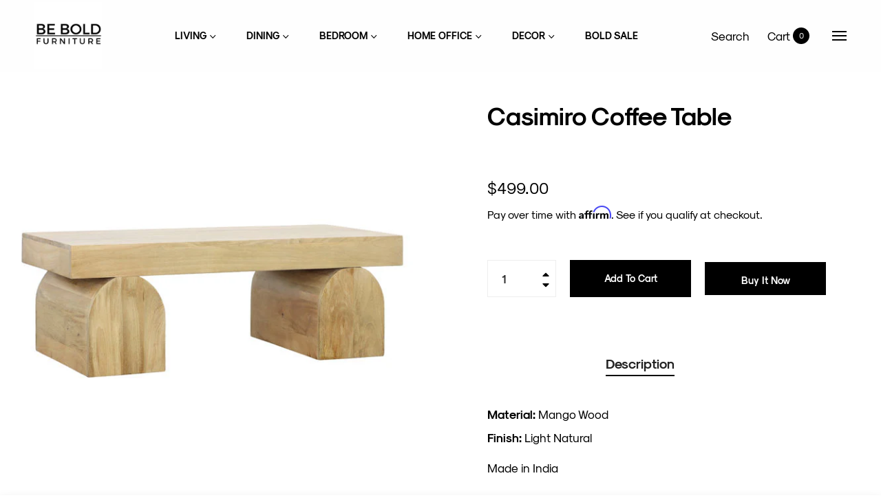

--- FILE ---
content_type: text/css
request_url: https://css.twik.io/63ddaa9bc25af.css
body_size: 437
content:
.container > .row:nth-child(3) DIV.col-12.col-sm-6.col-md-4,.site-nav>LI:nth-of-type(1)>DIV>DIV>UL,.site-nav>LI:nth-of-type(2)>DIV>DIV>UL,.site-nav>LI:nth-of-type(3)>DIV>DIV>UL,.site-nav>LI:nth-of-type(4)>DIV>DIV>UL,.site-nav>LI:nth-of-type(5)>DIV>DIV>UL,.drawer__nav>LI:nth-of-type(1)>DIV>UL,.drawer__nav>LI:nth-of-type(2)>DIV>UL,.drawer__nav>LI:nth-of-type(3)>DIV>UL,.drawer__nav>LI:nth-of-type(4)>DIV>UL,.drawer__nav>LI:nth-of-type(5)>DIV>UL,#js-product-ajax > .row>DIV.js-col.col-sm-6.col-6{color: transparent !important; opacity: 0 !important; visibility: hidden !important;}

--- FILE ---
content_type: text/javascript; charset=utf-8
request_url: https://www.beboldfurniture.com/products/casimiro-coffee-table.js
body_size: 747
content:
{"id":8482560966948,"title":"Casimiro Coffee Table","handle":"casimiro-coffee-table","description":"\u003cp\u003e\u003cstrong data-mce-fragment=\"1\"\u003eMaterial:\u003c\/strong\u003e\u003cspan data-mce-fragment=\"1\"\u003e Mango Wood\u003c\/span\u003e\u003cbr data-mce-fragment=\"1\"\u003e\u003cstrong data-mce-fragment=\"1\"\u003eFinish:\u003c\/strong\u003e\u003cspan data-mce-fragment=\"1\"\u003e Light Natural\u003c\/span\u003e\u003c\/p\u003e\n\u003cp\u003eMade in India\u003c\/p\u003e\n\u003ch3\u003e\u003cstrong data-mce-fragment=\"1\"\u003e\u003cspan data-mce-fragment=\"1\"\u003eDimensions\u003c\/span\u003e\u003c\/strong\u003e\u003c\/h3\u003e\n\u003cp\u003e\u003cstrong data-mce-fragment=\"1\"\u003eWidth:\u003c\/strong\u003e\u003cspan data-mce-fragment=\"1\"\u003e 47 in\u003c\/span\u003e\u003cbr data-mce-fragment=\"1\"\u003e\u003cstrong data-mce-fragment=\"1\"\u003eDepth:\u003c\/strong\u003e\u003cspan data-mce-fragment=\"1\"\u003e 20 in\u003c\/span\u003e\u003cbr data-mce-fragment=\"1\"\u003e\u003cstrong data-mce-fragment=\"1\"\u003eHeight:\u003c\/strong\u003e\u003cspan data-mce-fragment=\"1\"\u003e 16 in\u003c\/span\u003e\u003cbr data-mce-fragment=\"1\"\u003e\u003cstrong data-mce-fragment=\"1\"\u003eVolume:\u003c\/strong\u003e\u003cspan data-mce-fragment=\"1\"\u003e 8.5 cu ft\u003c\/span\u003e\u003cbr data-mce-fragment=\"1\"\u003e\u003cstrong data-mce-fragment=\"1\"\u003eWeight:\u003c\/strong\u003e\u003cspan data-mce-fragment=\"1\"\u003e 47 lbs\u003c\/span\u003e\u003c\/p\u003e\n\u003ch3 class=\"station-tabs-tabtitle\"\u003e\u003cspan aria-expanded=\"true\" role=\"button\" data-slug=\"special-order\" aria-controls=\"station-tabs-tabpanel_ht-i0-t42\" class=\"station-tabs-tab is-active\" id=\"station-tabs-tab_ht-i0-t42\" tabindex=\"0\"\u003e\u003cspan class=\"station-tabs-tabtext\"\u003eSpecial Order\u003c\/span\u003e\u003c\/span\u003e\u003c\/h3\u003e\n\u003ch3 class=\"station-tabs-tabtitle\"\u003e\u003cspan aria-expanded=\"true\" role=\"button\" data-slug=\"special-order\" aria-controls=\"station-tabs-tabpanel_ht-i0-t42\" class=\"station-tabs-tab is-active\" id=\"station-tabs-tab_ht-i0-t42\" tabindex=\"0\"\u003e\u003cspan class=\"station-tabs-tabtext\"\u003e\u003c\/span\u003e\u003c\/span\u003e\u003c\/h3\u003e\n\u003cp\u003e\u003cem\u003e\u003cstrong\u003eSpecial Order: Allow 4-12 Weeks To Ship Out Special Order Items. Please Contact Us For More Information.\u003c\/strong\u003e\u003c\/em\u003e\u003c\/p\u003e","published_at":"2025-03-23T05:16:20-05:00","created_at":"2023-07-20T00:31:26-05:00","vendor":"Dovetail","type":"Coffee Table","tags":["Coffee Tables","LR"],"price":49900,"price_min":49900,"price_max":49900,"available":true,"price_varies":false,"compare_at_price":null,"compare_at_price_min":0,"compare_at_price_max":0,"compare_at_price_varies":false,"variants":[{"id":45866492625188,"title":"Default Title","option1":"Default Title","option2":null,"option3":null,"sku":"SHR229","requires_shipping":true,"taxable":true,"featured_image":null,"available":true,"name":"Casimiro Coffee Table","public_title":null,"options":["Default Title"],"price":49900,"weight":0,"compare_at_price":null,"inventory_management":"shopify","barcode":null,"requires_selling_plan":false,"selling_plan_allocations":[]}],"images":["\/\/cdn.shopify.com\/s\/files\/1\/0589\/0546\/0920\/files\/shr229---front-three-quarter.jpg?v=1689831088","\/\/cdn.shopify.com\/s\/files\/1\/0589\/0546\/0920\/files\/shr229---lifestyle.jpg?v=1689831088","\/\/cdn.shopify.com\/s\/files\/1\/0589\/0546\/0920\/files\/shr229---front.jpg?v=1689831088","\/\/cdn.shopify.com\/s\/files\/1\/0589\/0546\/0920\/files\/shr229---profile.jpg?v=1689831088","\/\/cdn.shopify.com\/s\/files\/1\/0589\/0546\/0920\/files\/shr229---detail-1.jpg?v=1689831089","\/\/cdn.shopify.com\/s\/files\/1\/0589\/0546\/0920\/files\/shr229---detail-2.jpg?v=1689831089"],"featured_image":"\/\/cdn.shopify.com\/s\/files\/1\/0589\/0546\/0920\/files\/shr229---front-three-quarter.jpg?v=1689831088","options":[{"name":"Title","position":1,"values":["Default Title"]}],"url":"\/products\/casimiro-coffee-table","media":[{"alt":"Casimiro Coffee Table | BeBoldFurniture ","id":34495403295012,"position":1,"preview_image":{"aspect_ratio":1.0,"height":645,"width":645,"src":"https:\/\/cdn.shopify.com\/s\/files\/1\/0589\/0546\/0920\/files\/shr229---front-three-quarter.jpg?v=1689831088"},"aspect_ratio":1.0,"height":645,"media_type":"image","src":"https:\/\/cdn.shopify.com\/s\/files\/1\/0589\/0546\/0920\/files\/shr229---front-three-quarter.jpg?v=1689831088","width":645},{"alt":"Casimiro Coffee Table | BeBoldFurniture","id":34495403327780,"position":2,"preview_image":{"aspect_ratio":1.0,"height":645,"width":645,"src":"https:\/\/cdn.shopify.com\/s\/files\/1\/0589\/0546\/0920\/files\/shr229---lifestyle.jpg?v=1689831088"},"aspect_ratio":1.0,"height":645,"media_type":"image","src":"https:\/\/cdn.shopify.com\/s\/files\/1\/0589\/0546\/0920\/files\/shr229---lifestyle.jpg?v=1689831088","width":645},{"alt":"Casimiro Coffee Table | BeBoldFurniture","id":34495403360548,"position":3,"preview_image":{"aspect_ratio":1.0,"height":645,"width":645,"src":"https:\/\/cdn.shopify.com\/s\/files\/1\/0589\/0546\/0920\/files\/shr229---front.jpg?v=1689831088"},"aspect_ratio":1.0,"height":645,"media_type":"image","src":"https:\/\/cdn.shopify.com\/s\/files\/1\/0589\/0546\/0920\/files\/shr229---front.jpg?v=1689831088","width":645},{"alt":"Casimiro Coffee Table | BeBoldFurniture","id":34495403393316,"position":4,"preview_image":{"aspect_ratio":1.0,"height":645,"width":645,"src":"https:\/\/cdn.shopify.com\/s\/files\/1\/0589\/0546\/0920\/files\/shr229---profile.jpg?v=1689831088"},"aspect_ratio":1.0,"height":645,"media_type":"image","src":"https:\/\/cdn.shopify.com\/s\/files\/1\/0589\/0546\/0920\/files\/shr229---profile.jpg?v=1689831088","width":645},{"alt":"Casimiro Coffee Table | BeBoldFurniture","id":34495403426084,"position":5,"preview_image":{"aspect_ratio":1.0,"height":645,"width":645,"src":"https:\/\/cdn.shopify.com\/s\/files\/1\/0589\/0546\/0920\/files\/shr229---detail-1.jpg?v=1689831089"},"aspect_ratio":1.0,"height":645,"media_type":"image","src":"https:\/\/cdn.shopify.com\/s\/files\/1\/0589\/0546\/0920\/files\/shr229---detail-1.jpg?v=1689831089","width":645},{"alt":"Casimiro Coffee Table | BeBoldFurniture","id":34495403458852,"position":6,"preview_image":{"aspect_ratio":1.0,"height":645,"width":645,"src":"https:\/\/cdn.shopify.com\/s\/files\/1\/0589\/0546\/0920\/files\/shr229---detail-2.jpg?v=1689831089"},"aspect_ratio":1.0,"height":645,"media_type":"image","src":"https:\/\/cdn.shopify.com\/s\/files\/1\/0589\/0546\/0920\/files\/shr229---detail-2.jpg?v=1689831089","width":645}],"requires_selling_plan":false,"selling_plan_groups":[]}

--- FILE ---
content_type: text/javascript; charset=utf-8
request_url: https://www.beboldfurniture.com/products/casimiro-coffee-table.js
body_size: 316
content:
{"id":8482560966948,"title":"Casimiro Coffee Table","handle":"casimiro-coffee-table","description":"\u003cp\u003e\u003cstrong data-mce-fragment=\"1\"\u003eMaterial:\u003c\/strong\u003e\u003cspan data-mce-fragment=\"1\"\u003e Mango Wood\u003c\/span\u003e\u003cbr data-mce-fragment=\"1\"\u003e\u003cstrong data-mce-fragment=\"1\"\u003eFinish:\u003c\/strong\u003e\u003cspan data-mce-fragment=\"1\"\u003e Light Natural\u003c\/span\u003e\u003c\/p\u003e\n\u003cp\u003eMade in India\u003c\/p\u003e\n\u003ch3\u003e\u003cstrong data-mce-fragment=\"1\"\u003e\u003cspan data-mce-fragment=\"1\"\u003eDimensions\u003c\/span\u003e\u003c\/strong\u003e\u003c\/h3\u003e\n\u003cp\u003e\u003cstrong data-mce-fragment=\"1\"\u003eWidth:\u003c\/strong\u003e\u003cspan data-mce-fragment=\"1\"\u003e 47 in\u003c\/span\u003e\u003cbr data-mce-fragment=\"1\"\u003e\u003cstrong data-mce-fragment=\"1\"\u003eDepth:\u003c\/strong\u003e\u003cspan data-mce-fragment=\"1\"\u003e 20 in\u003c\/span\u003e\u003cbr data-mce-fragment=\"1\"\u003e\u003cstrong data-mce-fragment=\"1\"\u003eHeight:\u003c\/strong\u003e\u003cspan data-mce-fragment=\"1\"\u003e 16 in\u003c\/span\u003e\u003cbr data-mce-fragment=\"1\"\u003e\u003cstrong data-mce-fragment=\"1\"\u003eVolume:\u003c\/strong\u003e\u003cspan data-mce-fragment=\"1\"\u003e 8.5 cu ft\u003c\/span\u003e\u003cbr data-mce-fragment=\"1\"\u003e\u003cstrong data-mce-fragment=\"1\"\u003eWeight:\u003c\/strong\u003e\u003cspan data-mce-fragment=\"1\"\u003e 47 lbs\u003c\/span\u003e\u003c\/p\u003e\n\u003ch3 class=\"station-tabs-tabtitle\"\u003e\u003cspan aria-expanded=\"true\" role=\"button\" data-slug=\"special-order\" aria-controls=\"station-tabs-tabpanel_ht-i0-t42\" class=\"station-tabs-tab is-active\" id=\"station-tabs-tab_ht-i0-t42\" tabindex=\"0\"\u003e\u003cspan class=\"station-tabs-tabtext\"\u003eSpecial Order\u003c\/span\u003e\u003c\/span\u003e\u003c\/h3\u003e\n\u003ch3 class=\"station-tabs-tabtitle\"\u003e\u003cspan aria-expanded=\"true\" role=\"button\" data-slug=\"special-order\" aria-controls=\"station-tabs-tabpanel_ht-i0-t42\" class=\"station-tabs-tab is-active\" id=\"station-tabs-tab_ht-i0-t42\" tabindex=\"0\"\u003e\u003cspan class=\"station-tabs-tabtext\"\u003e\u003c\/span\u003e\u003c\/span\u003e\u003c\/h3\u003e\n\u003cp\u003e\u003cem\u003e\u003cstrong\u003eSpecial Order: Allow 4-12 Weeks To Ship Out Special Order Items. Please Contact Us For More Information.\u003c\/strong\u003e\u003c\/em\u003e\u003c\/p\u003e","published_at":"2025-03-23T05:16:20-05:00","created_at":"2023-07-20T00:31:26-05:00","vendor":"Dovetail","type":"Coffee Table","tags":["Coffee Tables","LR"],"price":49900,"price_min":49900,"price_max":49900,"available":true,"price_varies":false,"compare_at_price":null,"compare_at_price_min":0,"compare_at_price_max":0,"compare_at_price_varies":false,"variants":[{"id":45866492625188,"title":"Default Title","option1":"Default Title","option2":null,"option3":null,"sku":"SHR229","requires_shipping":true,"taxable":true,"featured_image":null,"available":true,"name":"Casimiro Coffee Table","public_title":null,"options":["Default Title"],"price":49900,"weight":0,"compare_at_price":null,"inventory_management":"shopify","barcode":null,"requires_selling_plan":false,"selling_plan_allocations":[]}],"images":["\/\/cdn.shopify.com\/s\/files\/1\/0589\/0546\/0920\/files\/shr229---front-three-quarter.jpg?v=1689831088","\/\/cdn.shopify.com\/s\/files\/1\/0589\/0546\/0920\/files\/shr229---lifestyle.jpg?v=1689831088","\/\/cdn.shopify.com\/s\/files\/1\/0589\/0546\/0920\/files\/shr229---front.jpg?v=1689831088","\/\/cdn.shopify.com\/s\/files\/1\/0589\/0546\/0920\/files\/shr229---profile.jpg?v=1689831088","\/\/cdn.shopify.com\/s\/files\/1\/0589\/0546\/0920\/files\/shr229---detail-1.jpg?v=1689831089","\/\/cdn.shopify.com\/s\/files\/1\/0589\/0546\/0920\/files\/shr229---detail-2.jpg?v=1689831089"],"featured_image":"\/\/cdn.shopify.com\/s\/files\/1\/0589\/0546\/0920\/files\/shr229---front-three-quarter.jpg?v=1689831088","options":[{"name":"Title","position":1,"values":["Default Title"]}],"url":"\/products\/casimiro-coffee-table","media":[{"alt":"Casimiro Coffee Table | BeBoldFurniture ","id":34495403295012,"position":1,"preview_image":{"aspect_ratio":1.0,"height":645,"width":645,"src":"https:\/\/cdn.shopify.com\/s\/files\/1\/0589\/0546\/0920\/files\/shr229---front-three-quarter.jpg?v=1689831088"},"aspect_ratio":1.0,"height":645,"media_type":"image","src":"https:\/\/cdn.shopify.com\/s\/files\/1\/0589\/0546\/0920\/files\/shr229---front-three-quarter.jpg?v=1689831088","width":645},{"alt":"Casimiro Coffee Table | BeBoldFurniture","id":34495403327780,"position":2,"preview_image":{"aspect_ratio":1.0,"height":645,"width":645,"src":"https:\/\/cdn.shopify.com\/s\/files\/1\/0589\/0546\/0920\/files\/shr229---lifestyle.jpg?v=1689831088"},"aspect_ratio":1.0,"height":645,"media_type":"image","src":"https:\/\/cdn.shopify.com\/s\/files\/1\/0589\/0546\/0920\/files\/shr229---lifestyle.jpg?v=1689831088","width":645},{"alt":"Casimiro Coffee Table | BeBoldFurniture","id":34495403360548,"position":3,"preview_image":{"aspect_ratio":1.0,"height":645,"width":645,"src":"https:\/\/cdn.shopify.com\/s\/files\/1\/0589\/0546\/0920\/files\/shr229---front.jpg?v=1689831088"},"aspect_ratio":1.0,"height":645,"media_type":"image","src":"https:\/\/cdn.shopify.com\/s\/files\/1\/0589\/0546\/0920\/files\/shr229---front.jpg?v=1689831088","width":645},{"alt":"Casimiro Coffee Table | BeBoldFurniture","id":34495403393316,"position":4,"preview_image":{"aspect_ratio":1.0,"height":645,"width":645,"src":"https:\/\/cdn.shopify.com\/s\/files\/1\/0589\/0546\/0920\/files\/shr229---profile.jpg?v=1689831088"},"aspect_ratio":1.0,"height":645,"media_type":"image","src":"https:\/\/cdn.shopify.com\/s\/files\/1\/0589\/0546\/0920\/files\/shr229---profile.jpg?v=1689831088","width":645},{"alt":"Casimiro Coffee Table | BeBoldFurniture","id":34495403426084,"position":5,"preview_image":{"aspect_ratio":1.0,"height":645,"width":645,"src":"https:\/\/cdn.shopify.com\/s\/files\/1\/0589\/0546\/0920\/files\/shr229---detail-1.jpg?v=1689831089"},"aspect_ratio":1.0,"height":645,"media_type":"image","src":"https:\/\/cdn.shopify.com\/s\/files\/1\/0589\/0546\/0920\/files\/shr229---detail-1.jpg?v=1689831089","width":645},{"alt":"Casimiro Coffee Table | BeBoldFurniture","id":34495403458852,"position":6,"preview_image":{"aspect_ratio":1.0,"height":645,"width":645,"src":"https:\/\/cdn.shopify.com\/s\/files\/1\/0589\/0546\/0920\/files\/shr229---detail-2.jpg?v=1689831089"},"aspect_ratio":1.0,"height":645,"media_type":"image","src":"https:\/\/cdn.shopify.com\/s\/files\/1\/0589\/0546\/0920\/files\/shr229---detail-2.jpg?v=1689831089","width":645}],"requires_selling_plan":false,"selling_plan_groups":[]}

--- FILE ---
content_type: text/javascript
request_url: https://www.beboldfurniture.com/cdn/shop/t/16/assets/ets_cf_config.js?v=20847872488321387671740481410
body_size: 1567
content:
const ETS_CF_DATA=[{title:"Trade Program",active:!0,form_content:{type_form:"multiple",info:{alignment_description:"center",alignment_title:"center",bold_title:!0,description:`Members receive up to a 20% discount on all full-price merchandise at Be Bold Furniture.

Complete this short application and a Trade Program Specialist will reach out to you via phone or email within a few business days.`,display_description_on_store:!0,display_title_on_store:!0,title:"Trade Program",uppercase_title:!1},decoration:[{activating_step:"",background_position:"center",background_size:"auto",btn_background_color:"#2c2c2c",btn_background_hover_color:"#1c1c1c",btn_background_hover_next_color:"",btn_background_hover_previous_color:"",btn_background_next_color:"",btn_background_previous_color:"",btn_text_submit_color:"#ffffff",btn_text_hover_color:"#ffffff",btn_text_hover_next_color:"",btn_text_hover_previous_color:"",btn_text_next_color:"",btn_text_previous_color:"",completed_step:"#9b9b9b",description_step_color:"",enable_background_image:!1,form_background_color:"",form_decoration_image:"",form_description_color:"#9b9b9b",form_padding:"30",form_width:"800",inactive_step:"",label_color:"#000000",label_step_color:"",other_color_1:"",other_color_2:"",radius_pixel:5,repeat_image:"no-repeat",round_corner_input_field:!1,step_type:"all",text_group:0,text_group_button_next_style:0,text_group_button_previous_style:0,text_group_button_style:0,text_group_form_style:1,text_group_step_color:0,text_group_step_type:1,title_color:"#000000"}],thank_page:{how_to_display:!1,thank_you_content:`Thank you for getting in touch!
We will look over your message and get back to you soon.  `},setting:{enable_form:!0,mail_host:"app"},buttonDecoration:[],form:[[[{width:4,fields:[{key:"text",img:"https://i.ibb.co/yFg1JJB/ip-text.png",label:"Text",disabled:!1,options:{default_value:"",description:"",is_contact_name:!1,label:"First Name",max_character:"",name:"text-13",required:!0,placeholder:""}},{key:"text",img:"https://i.ibb.co/yFg1JJB/ip-text.png",label:"Text",disabled:!1,options:{default_value:"",description:"",is_contact_name:!1,label:"Name of Company",max_character:"",name:"text-1",required:!0,placeholder:""}}]},{width:4,fields:[{key:"text",img:"https://i.ibb.co/yFg1JJB/ip-text.png",label:"Text",disabled:!1,options:{label:"Last Name",required:!0,name:"text-26",default_value:"",placeholder:"",description:"",max_character:"",is_contact_name:!1}},{key:"email",img:"https://i.ibb.co/7bZxQ9H/ip-email.png",label:"Email",disabled:!1,options:{default_value:"",description:"",is_contact_email:!0,label:"Email",name:"email-2",required:!0,use_customer_email_as_default:!1,placeholder:""}}]},{width:4,fields:[{key:"text",img:"https://i.ibb.co/yFg1JJB/ip-text.png",label:"Text",disabled:!1,options:{default_value:"",description:"",is_contact_name:!1,label:"Title",max_character:"",name:"text-11",required:!0,placeholder:""}},{key:"text",img:"https://i.ibb.co/yFg1JJB/ip-text.png",label:"Text",disabled:!1,options:{default_value:"",description:"",is_contact_name:!1,label:"Phone number",max_character:"",name:"text-3",required:!0,placeholder:""}}]}],[{width:6,fields:[{key:"textarea",img:"https://i.ibb.co/zZ4FzYS/ip-textarea.png",label:"Textarea",disabled:!1,options:{default_value:"",description:"",enable_rich_text:!1,label:"Business Address",max_character:"",name:"textarea-4",required:!0,rows:5,placeholder:""}}]},{width:6,fields:[{key:"text",img:"https://i.ibb.co/yFg1JJB/ip-text.png",label:"Text",disabled:!1,options:{label:"Zip Code",required:!0,name:"text-15",default_value:"",placeholder:"",description:"",max_character:"",is_contact_name:!1}},{key:"text",img:"https://i.ibb.co/yFg1JJB/ip-text.png",label:"Text",disabled:!1,options:{label:"City",required:!0,name:"text-16",default_value:"",placeholder:"",description:"",max_character:"",is_contact_name:!1}},{key:"text",img:"https://i.ibb.co/yFg1JJB/ip-text.png",label:"Text",disabled:!1,options:{label:"State",required:!0,name:"text-14",default_value:"",placeholder:"",description:"",max_character:"",is_contact_name:!1}}]}],[{width:12,fields:[]}]],[[{width:6,fields:[{key:"url",img:"https://i.ibb.co/dmP44Zr/ip-url.png",label:"URL",disabled:!1,options:{label:"Company Website or Social Media Link",required:!1,name:"url-21",default_value:"",use_current_page_url_as_default:!1,read_only:!1,placeholder:"",description:""}},{key:"dropdown",img:"https://i.ibb.co/Mk93kf4/ip-menu.png",label:"DropDown selections",disabled:!1,options:{label:"Design Trade Organization",required:!1,name:"dropdown-20",options:[{value:"",label:"Select option",default:!0,static:!0,disabled:!0,max:120},{value:"ASID",label:"ASID",default:!1,disabled:!1,max:120},{value:"AIA",label:"AIA",default:!1,disabled:!1,max:120},{default:!1,value:"IIDA",label:"IIDA",disabled:!1},{default:!1,value:"NKBA",label:"NKBA",disabled:!1},{default:!1,value:"IDC",label:"IDC",disabled:!1},{default:!1,value:"NCIDQ",label:"NCIDQ",disabled:!1},{default:!1,value:"CCIDC",label:"CCIDC",disabled:!1},{default:!1,value:"HRS",label:"HRS",disabled:!1},{default:!1,value:"Other",label:"Other",disabled:!1}],multiline:!1,add_blank_item:!1,description:"Please select the professional design association if applicable "}}]},{width:6,fields:[{key:"file",img:"https://i.ibb.co/HxvVJbH/ip-file.png",label:"File",disabled:!1,options:{label:"Upload Business License",required:!0,name:"file-18",file_size:10,acceptable_file:[".pdf",".jpg",".png",".gif",".doc",".docx",".csv",".xls",".xlsx",".txt",".zip",".rar"],description:""}}]}]],[[{width:12,fields:[{key:"dropdown",img:"https://i.ibb.co/Mk93kf4/ip-menu.png",label:"DropDown selections",disabled:!1,options:{label:"Which of the following best describes your job role?",required:!0,name:"dropdown-22",options:[{value:"",label:"Select option",default:!0,static:!0,disabled:!0,max:120},{value:"Interior Designer",label:"Interior Designer",default:!1,disabled:!1,max:120},{value:"Contractor",label:"Contractor",default:!1,disabled:!1,max:120},{default:!1,value:"Architect",label:"Architect",disabled:!1},{default:!1,value:"Other",label:"Other",disabled:!1}],multiline:!1,add_blank_item:!1,description:""}}]}],[{width:12,fields:[{key:"dropdown",img:"https://i.ibb.co/Mk93kf4/ip-menu.png",label:"DropDown selections",disabled:!1,options:{label:"How many employees work at your firm?",required:!1,name:"dropdown-23",options:[{value:"",label:"Select option",default:!0,static:!0,disabled:!0,max:120},{value:"0-3",label:"0-3",default:!1,disabled:!1,max:120},{value:"4-10",label:"4-10",default:!1,disabled:!1,max:120},{default:!1,value:"10+",label:"10+",disabled:!1}],multiline:!1,add_blank_item:!1,description:""}},{key:"dropdown",img:"https://i.ibb.co/Mk93kf4/ip-menu.png",label:"DropDown selections",disabled:!1,options:{label:"On average, what is your average annual spend on furnishings?",required:!1,name:"dropdown-24",options:[{value:"",label:"Select option",default:!0,static:!0,disabled:!0,max:120},{value:"< $25,000",label:"< $25,000",default:!1,disabled:!1,max:120},{value:"$25,000 - $100,000",label:"$25,000 - $100,000",default:!1,disabled:!1,max:120},{default:!1,value:"$100,000 - $300,000",label:"$100,000 - $300,000",disabled:!1},{default:!1,value:"$300,000+",label:"$300,000+",disabled:!1}],multiline:!1,add_blank_item:!1,description:""}},{key:"dropdown",img:"https://i.ibb.co/Mk93kf4/ip-menu.png",label:"DropDown selections",disabled:!1,options:{label:"How did you hear about the Be Bold Trade Program",required:!1,name:"dropdown-25",options:[{value:"",label:"Select option",default:!0,static:!0,disabled:!0,max:120},{value:"Online",label:"Online",default:!1,disabled:!1,max:120},{value:"Social Media",label:"Social Media",default:!1,disabled:!1,max:120},{default:!1,value:"In-Store",label:"In-Store",disabled:!1},{default:!1,value:"Other",label:"Other",disabled:!1}],multiline:!1,add_blank_item:!1,description:""}}]}]]],step_multiple_form:[{step_label_title:"",step_description:""},{step_label_title:"",step_description:""},{step_label_title:"",step_description:""}],btn_submit:{btn_custom_icon:"",btn_icon:'<svg xmlns="http://www.w3.org/2000/svg" viewBox="0 0 512 512"><path d="M476 3.2L12.5 270.6c-18.1 10.4-15.8 35.6 2.2 43.2L121 358.4l287.3-253.2c5.5-4.9 13.3 2.6 8.6 8.3L176 407v80.5c0 23.6 28.5 32.9 42.5 15.8L282 426l124.6 52.2c14.2 6 30.4-2.9 33-18.2l72-432C515 7.8 493.3-6.8 476 3.2z"/></svg>',btn_label:"SEND",btn_type:"label_icon"},btn_next:{btn_custom_icon:"",btn_icon:'<svg width="1792" height="1792" viewBox="0 0 1792 1792" xmlns="http://www.w3.org/2000/svg"><path d="M429 1651q-19 19-32 13t-13-32v-1472q0-26 13-32t32 13l710 710q9 9 13 19v-678q0-26 19-45t45-19h128q26 0 45 19t19 45v1408q0 26-19 45t-45 19h-128q-26 0-45-19t-19-45v-678q-4 10-13 19z"/></svg>',btn_label:"NEXT",btn_type:"label_icon"},btn_previous:{btn_custom_icon:"",btn_icon:'<svg width="1792" height="1792" viewBox="0 0 1792 1792" xmlns="http://www.w3.org/2000/svg"><path d="M1683 141q19-19 32-13t13 32v1472q0 26-13 32t-32-13l-710-710q-9-9-13-19v710q0 26-13 32t-32-13l-710-710q-19-19-19-45t19-45l710-710q19-19 32-13t13 32v710q4-10 13-19z"/></svg>',btn_label:"PREVIOUS",btn_type:"label_icon"},captchaForm:null,dataSettingHost:null},sort_order:1304,shortcode:"hhQ",updated_at:"2022-01-28T22:13:43.145000Z",created_at:"2022-01-28T21:58:42.187000Z",id:"61f46712b0ae587b25525aa6"}],ETS_CF_CONFIG={translations:{alert_info:"You can edit notification messages used in various situations here.",translation_field_4:"You must accept the terms and conditions before sending your message.",translation_field_5:"The field is required.",translation_field_7:"The field is invalid",translation_field_8:"Verify that you are not robot",translation_field_12:"Max file size: 10 Mb. Accepted formats: {acceptable_file _types}"}},ETS_CF_BASE_URL="https://contact-form.etssoft.net",ETS_CF_SHOP_DOMAIN="be-bold-furniture.myshopify.com",ETS_CF_ENABLE=0;
//# sourceMappingURL=/cdn/shop/t/16/assets/ets_cf_config.js.map?v=20847872488321387671740481410
